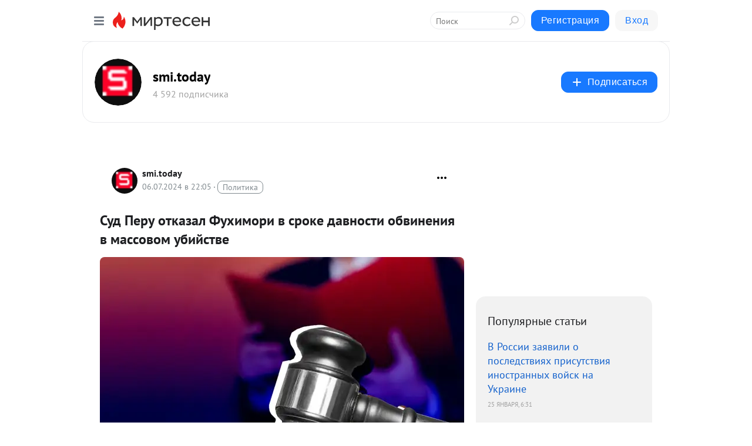

--- FILE ---
content_type: application/javascript;charset=UTF-8
request_url: https://exad.smi2.ru/jsapi?action=rtb_news&payload=CAESJGFiNTAyYjcxLWRmNmYtNDNlZi1hOTBjLTYyZDc4NDgyMmEwMxpDEJ3--ssGIgVydV9SVSoMMTguMjE4LjE3LjIzMAE6JGVjZWQ5MzZhLTlkMjAtNGNkMi1hZjk4LTA1Y2I0ODc0MjQxZCKoAQiAChDQBRqfAU1vemlsbGEvNS4wIChNYWNpbnRvc2g7IEludGVsIE1hYyBPUyBYIDEwXzE1XzcpIEFwcGxlV2ViS2l0LzUzNy4zNiAoS0hUTUwsIGxpa2UgR2Vja28pIENocm9tZS8xMzEuMC4wLjAgU2FmYXJpLzUzNy4zNjsgQ2xhdWRlQm90LzEuMDsgK2NsYXVkZWJvdEBhbnRocm9waWMuY29tKSoRCOSkAxoLbWlydGVzZW4ucnUy9QIKZmh0dHBzOi8vbXQuc21pLnRvZGF5L2Jsb2cvNDMyMTY3MTUzMTYvU3VkLVBlcnUtb3RrYXphbC1GdWhpbW9yaS12LXNyb2tlLWRhdm5vc3RpLW9idmluZW5peWEtdi1tYXNzb3ZvbRJGaHR0cHM6Ly93d3cuc21pLnRvZGF5L2dsYXZuby8yOTM3ODkwLXN1ZC1wZXJ1LW90a2F6YWwtZnVraGltb3JpLXYuaHRtbCLCAdCh0YPQtCDQn9C10YDRgyDQvtGC0LrQsNC30LDQuyDQpNGD0YXQuNC80L7RgNC4INCyINGB0YDQvtC60LUg0LTQsNCy0L3QvtGB0YLQuCDQvtCx0LLQuNC90LXQvdC40Y8g0LIg0LzQsNGB0YHQvtCy0L7QvCDRg9Cx0LjQudGB0YLQstC1IC0gc21pLnRvZGF5IC0g0JzQtdC00LjQsNC_0LvQsNGC0YTQvtGA0LzQsCDQnNC40YDQotC10YHQtdC9QhoIiKwGEgtzbG90XzEwMzk0NBgaIAFAAkisAg
body_size: 73
content:
_jsapi_callbacks_._1({"response_id":"ab502b71-df6f-43ef-a90c-62d784822a03","blocks":[{"block_id":103944,"tag_id":"slot_103944","items":[],"block_view_uuid":"","strategy_id":14}],"trace":[]});


--- FILE ---
content_type: application/javascript;charset=UTF-8
request_url: https://exad.smi2.ru/jsapi?action=rtb_news&payload=CAQSJGMzOWQ3NDdhLTIxNDktNGZiMy1iODJlLTA5MTU1ODA0NDY4YRpDEJ3--ssGIgVydV9SVSoMMTguMjE4LjE3LjIzMAE6JGVjZWQ5MzZhLTlkMjAtNGNkMi1hZjk4LTA1Y2I0ODc0MjQxZCKoAQiAChDQBRqfAU1vemlsbGEvNS4wIChNYWNpbnRvc2g7IEludGVsIE1hYyBPUyBYIDEwXzE1XzcpIEFwcGxlV2ViS2l0LzUzNy4zNiAoS0hUTUwsIGxpa2UgR2Vja28pIENocm9tZS8xMzEuMC4wLjAgU2FmYXJpLzUzNy4zNjsgQ2xhdWRlQm90LzEuMDsgK2NsYXVkZWJvdEBhbnRocm9waWMuY29tKSoRCOSkAxoLbWlydGVzZW4ucnUy9QIKZmh0dHBzOi8vbXQuc21pLnRvZGF5L2Jsb2cvNDMyMTY3MTUzMTYvU3VkLVBlcnUtb3RrYXphbC1GdWhpbW9yaS12LXNyb2tlLWRhdm5vc3RpLW9idmluZW5peWEtdi1tYXNzb3ZvbRJGaHR0cHM6Ly93d3cuc21pLnRvZGF5L2dsYXZuby8yOTM3ODkwLXN1ZC1wZXJ1LW90a2F6YWwtZnVraGltb3JpLXYuaHRtbCLCAdCh0YPQtCDQn9C10YDRgyDQvtGC0LrQsNC30LDQuyDQpNGD0YXQuNC80L7RgNC4INCyINGB0YDQvtC60LUg0LTQsNCy0L3QvtGB0YLQuCDQvtCx0LLQuNC90LXQvdC40Y8g0LIg0LzQsNGB0YHQvtCy0L7QvCDRg9Cx0LjQudGB0YLQstC1IC0gc21pLnRvZGF5IC0g0JzQtdC00LjQsNC_0LvQsNGC0YTQvtGA0LzQsCDQnNC40YDQotC10YHQtdC9QhoIhawGEgtzbG90XzEwMzk0MRgaIARAAkisBw
body_size: 72
content:
_jsapi_callbacks_._4({"response_id":"c39d747a-2149-4fb3-b82e-09155804468a","blocks":[{"block_id":103941,"tag_id":"slot_103941","items":[],"block_view_uuid":"","strategy_id":14}],"trace":[]});


--- FILE ---
content_type: application/javascript;charset=UTF-8
request_url: https://exad.smi2.ru/jsapi?action=rtb_news&payload=CAISJGE2NjY4N2Q1LTNmNGUtNDhlYy05NDNlLThjNThiMzdkOTg2NRpDEJ3--ssGIgVydV9SVSoMMTguMjE4LjE3LjIzMAE6JGVjZWQ5MzZhLTlkMjAtNGNkMi1hZjk4LTA1Y2I0ODc0MjQxZCKoAQiAChDQBRqfAU1vemlsbGEvNS4wIChNYWNpbnRvc2g7IEludGVsIE1hYyBPUyBYIDEwXzE1XzcpIEFwcGxlV2ViS2l0LzUzNy4zNiAoS0hUTUwsIGxpa2UgR2Vja28pIENocm9tZS8xMzEuMC4wLjAgU2FmYXJpLzUzNy4zNjsgQ2xhdWRlQm90LzEuMDsgK2NsYXVkZWJvdEBhbnRocm9waWMuY29tKSoRCOSkAxoLbWlydGVzZW4ucnUy9QIKZmh0dHBzOi8vbXQuc21pLnRvZGF5L2Jsb2cvNDMyMTY3MTUzMTYvU3VkLVBlcnUtb3RrYXphbC1GdWhpbW9yaS12LXNyb2tlLWRhdm5vc3RpLW9idmluZW5peWEtdi1tYXNzb3ZvbRJGaHR0cHM6Ly93d3cuc21pLnRvZGF5L2dsYXZuby8yOTM3ODkwLXN1ZC1wZXJ1LW90a2F6YWwtZnVraGltb3JpLXYuaHRtbCLCAdCh0YPQtCDQn9C10YDRgyDQvtGC0LrQsNC30LDQuyDQpNGD0YXQuNC80L7RgNC4INCyINGB0YDQvtC60LUg0LTQsNCy0L3QvtGB0YLQuCDQvtCx0LLQuNC90LXQvdC40Y8g0LIg0LzQsNGB0YHQvtCy0L7QvCDRg9Cx0LjQudGB0YLQstC1IC0gc21pLnRvZGF5IC0g0JzQtdC00LjQsNC_0LvQsNGC0YTQvtGA0LzQsCDQnNC40YDQotC10YHQtdC9QhoIg6wGEgtzbG90XzEwMzkzORgaIAJAAkisAg
body_size: 72
content:
_jsapi_callbacks_._2({"response_id":"a66687d5-3f4e-48ec-943e-8c58b37d9865","blocks":[{"block_id":103939,"tag_id":"slot_103939","items":[],"block_view_uuid":"","strategy_id":14}],"trace":[]});


--- FILE ---
content_type: application/javascript;charset=UTF-8
request_url: https://exad.smi2.ru/jsapi?action=rtb_news&payload=CAMSJDI2OTAxMGM4LWUwNzAtNGJiZi1hNGUxLTNiNDUyZDMyNjY1ZRpDEJ3--ssGIgVydV9SVSoMMTguMjE4LjE3LjIzMAE6JGVjZWQ5MzZhLTlkMjAtNGNkMi1hZjk4LTA1Y2I0ODc0MjQxZCKoAQiAChDQBRqfAU1vemlsbGEvNS4wIChNYWNpbnRvc2g7IEludGVsIE1hYyBPUyBYIDEwXzE1XzcpIEFwcGxlV2ViS2l0LzUzNy4zNiAoS0hUTUwsIGxpa2UgR2Vja28pIENocm9tZS8xMzEuMC4wLjAgU2FmYXJpLzUzNy4zNjsgQ2xhdWRlQm90LzEuMDsgK2NsYXVkZWJvdEBhbnRocm9waWMuY29tKSoRCOSkAxoLbWlydGVzZW4ucnUy9QIKZmh0dHBzOi8vbXQuc21pLnRvZGF5L2Jsb2cvNDMyMTY3MTUzMTYvU3VkLVBlcnUtb3RrYXphbC1GdWhpbW9yaS12LXNyb2tlLWRhdm5vc3RpLW9idmluZW5peWEtdi1tYXNzb3ZvbRJGaHR0cHM6Ly93d3cuc21pLnRvZGF5L2dsYXZuby8yOTM3ODkwLXN1ZC1wZXJ1LW90a2F6YWwtZnVraGltb3JpLXYuaHRtbCLCAdCh0YPQtCDQn9C10YDRgyDQvtGC0LrQsNC30LDQuyDQpNGD0YXQuNC80L7RgNC4INCyINGB0YDQvtC60LUg0LTQsNCy0L3QvtGB0YLQuCDQvtCx0LLQuNC90LXQvdC40Y8g0LIg0LzQsNGB0YHQvtCy0L7QvCDRg9Cx0LjQudGB0YLQstC1IC0gc21pLnRvZGF5IC0g0JzQtdC00LjQsNC_0LvQsNGC0YTQvtGA0LzQsCDQnNC40YDQotC10YHQtdC9QhoIi6wGEgtzbG90XzEwMzk0NxgaIAFAAkisAg
body_size: 72
content:
_jsapi_callbacks_._3({"response_id":"269010c8-e070-4bbf-a4e1-3b452d32665e","blocks":[{"block_id":103947,"tag_id":"slot_103947","items":[],"block_view_uuid":"","strategy_id":14}],"trace":[]});


--- FILE ---
content_type: application/javascript;charset=UTF-8
request_url: https://exad.smi2.ru/jsapi?action=rtb_news&payload=EiQzNGRjNzdmYi1lMTgxLTQ0ODYtYjY3YS1jMzZmZDU1ZjllNTQaQxCd_vrLBiIFcnVfUlUqDDE4LjIxOC4xNy4yMzABOiRlY2VkOTM2YS05ZDIwLTRjZDItYWY5OC0wNWNiNDg3NDI0MWQiqAEIgAoQ0AUanwFNb3ppbGxhLzUuMCAoTWFjaW50b3NoOyBJbnRlbCBNYWMgT1MgWCAxMF8xNV83KSBBcHBsZVdlYktpdC81MzcuMzYgKEtIVE1MLCBsaWtlIEdlY2tvKSBDaHJvbWUvMTMxLjAuMC4wIFNhZmFyaS81MzcuMzY7IENsYXVkZUJvdC8xLjA7ICtjbGF1ZGVib3RAYW50aHJvcGljLmNvbSkqEQjkpAMaC21pcnRlc2VuLnJ1MvUCCmZodHRwczovL210LnNtaS50b2RheS9ibG9nLzQzMjE2NzE1MzE2L1N1ZC1QZXJ1LW90a2F6YWwtRnVoaW1vcmktdi1zcm9rZS1kYXZub3N0aS1vYnZpbmVuaXlhLXYtbWFzc292b20SRmh0dHBzOi8vd3d3LnNtaS50b2RheS9nbGF2bm8vMjkzNzg5MC1zdWQtcGVydS1vdGthemFsLWZ1a2hpbW9yaS12Lmh0bWwiwgHQodGD0LQg0J_QtdGA0YMg0L7RgtC60LDQt9Cw0Lsg0KTRg9GF0LjQvNC-0YDQuCDQsiDRgdGA0L7QutC1INC00LDQstC90L7RgdGC0Lgg0L7QsdCy0LjQvdC10L3QuNGPINCyINC80LDRgdGB0L7QstC-0Lwg0YPQsdC40LnRgdGC0LLQtSAtIHNtaS50b2RheSAtINCc0LXQtNC40LDQv9C70LDRgtGE0L7RgNC80LAg0JzQuNGA0KLQtdGB0LXQvUIaCPWbBhILc2xvdF8xMDE4NzcYGiACQAJI7AQ
body_size: 73
content:
_jsapi_callbacks_._0({"response_id":"34dc77fb-e181-4486-b67a-c36fd55f9e54","blocks":[{"block_id":101877,"tag_id":"slot_101877","items":[],"block_view_uuid":"","strategy_id":14}],"trace":[]});
